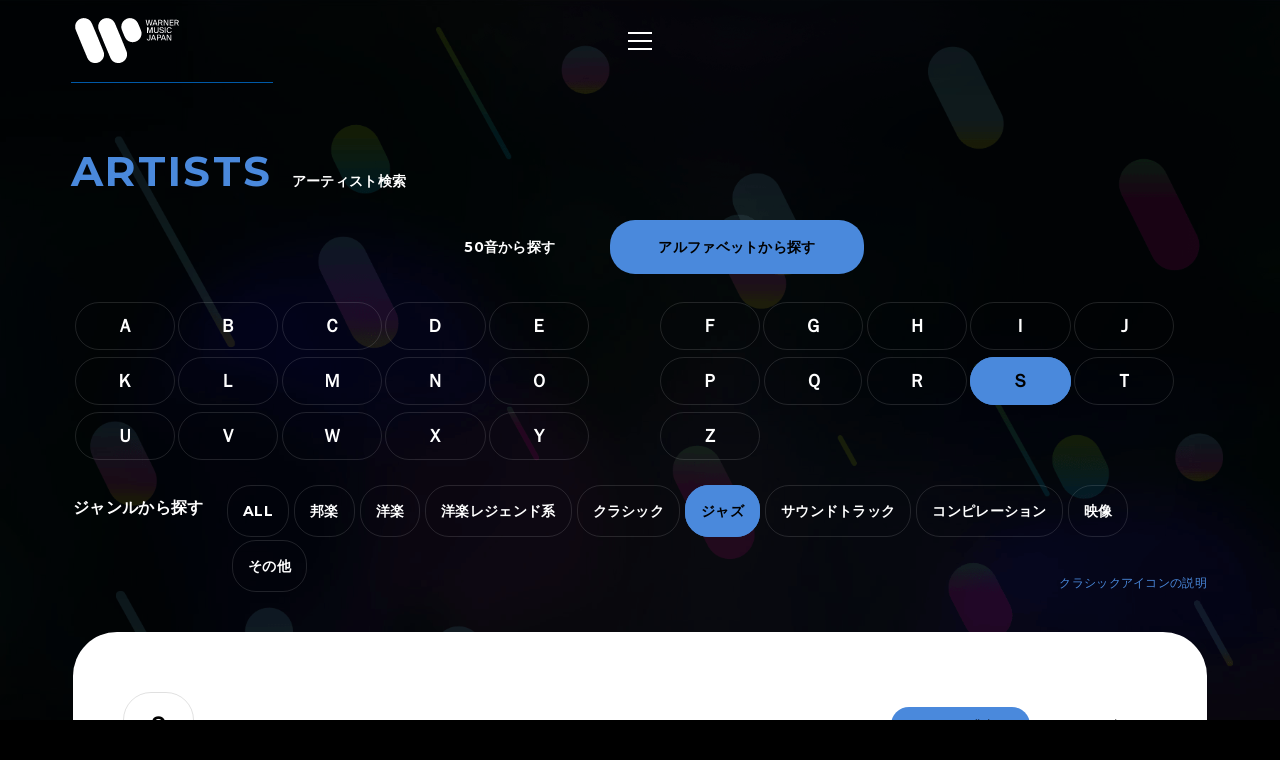

--- FILE ---
content_type: text/html; charset=utf-8
request_url: https://wmg.jp/artistlist/jazz/19
body_size: 5555
content:
<!DOCTYPE html><html lang="ja"><head><meta content="IE=Edge" http-equiv="X-UA-Compatible" /><!--Google Tag Manager  Add 2019.12.11--><script>(function(w,d,s,l,i){w[l]=w[l]||[];w[l].push({'gtm.start':new Date().getTime(),event:'gtm.js'});var f=d.getElementsByTagName(s)[0],j=d.createElement(s),dl=l!='dataLayer'?'&l='+l:'';j.async=true;j.src='https://www.googletagmanager.com/gtm.js?id='+i+dl;f.parentNode.insertBefore(j,f);})(window,document,'script','dataLayer','GTM-PGTDRKD');</script><!--End Google Tag Manager--><!---- Google Tag Manager ----><script>(function(w,d,s,l,i){w[l]=w[l]||[];w[l].push({'gtm.start':new Date().getTime(),event:'gtm.js'});var f=d.getElementsByTagName(s)[0],j=d.createElement(s),dl=l!='dataLayer'?'&l='+l:'';j.async=true;j.src='https://www.googletagmanager.com/gtm.js?id='+i+dl;f.parentNode.insertBefore(j,f);})(window,document,'script','dataLayer','GTM-Q9F5');</script><!---- End Google Tag Manager ----><!--OneTrust Cookies Consent Notice start  Add 2025.04.03--><script charset="UTF-8" data-document-language="true" data-domain-script="25abccbb-4295-4bf7-b1f2-a5e4793276d6" id="onetrustcdn" src="https://cdn.cookielaw.org/scripttemplates/otSDKStub.js" type="text/javascript"></script><script type="text/javascript">function OptanonWrapper() {
  var allLinks = document.querySelectorAll('a[href*="https://www.wminewmedia.com/cookies-policy/"]:not([href*="?ot="])');
  for (var i = 0; i < allLinks.length; i++) {
    let href = allLinks[i].href;
    href = href + '?ot=' + document.getElementById('onetrustcdn').getAttribute('data-domain-script') + '&url=' + window.location.hostname;
    allLinks[i].setAttribute("href", href);
    allLinks[i].setAttribute("target", "_blank");
  }
  var eOT = new Event("OneTrustGroupsUpdated");
  document.dispatchEvent(eOT);
}</script><link href="https://www.wminewmedia.com/cookies-policy/onetrust/ot.css" rel="stylesheet" type="text/css" /><!--OneTrust Cookies Consent Notice end--><meta content="noimageai, noai" name="robots" /><meta content="width=device-width" name="viewport" /><meta content="telephone=no" name="format-detection" /><meta charset="utf-8">
<title>アーティスト検索 | Warner Music Japan</title>
<meta name="description" content="ワーナーミュージック・ジャパン所属のアーティスト一覧。所属アーティストの最新情報やリリース情報、音源・PV試聴、ライブ・イベント情報、メディア情報などを掲載。">
<meta name="keywords" content="アーティスト一覧,アーティスト検索,ワーナーミュージック・ジャパン,warner music japan">
<link rel="canonical" href="https://wmg.jp/artistlist/">
<meta property="og:title" content="アーティスト検索 | Warner Music Japan">
<meta property="og:description" content="ワーナーミュージック・ジャパン所属のアーティスト一覧。所属アーティストの最新情報やリリース情報、音源・PV試聴、ライブ・イベント情報、メディア情報などを掲載。">
<meta property="og:type" content="article">
<meta property="og:url" content="https://wmg.jp/artistlist/">
<meta property="og:image" content="https://wmg.jp/assets/img/ogimage.png">
<meta property="og:site_name" content="ワーナーミュージック・ジャパン | Warner Music Japan">
<meta property="og:locale" content="ja_JP">
<meta name="twitter:card" content="summary">
<meta name="twitter:site" content="@warnermusic_jp">
<meta name="twitter:image" content="https://wmg.jp/assets/img/twimage.png"><meta content="#2d88ef" name="msapplication-TileColor" /><meta content="/assets/img/favicons/mstile-144x144.png" name="msapplication-TileImage" /><link href="/assets/img/favicons/favicon.ico" rel="shortcut icon" type="image/vnd.microsoft.icon" /><link href="/assets/img/favicons/favicon.ico" rel="icon" type="image/vnd.microsoft.icon" /><link href="/assets/img/favicons/apple-touch-icon-57x57.png" rel="apple-touch-icon" sizes="57x57" /><link href="/assets/img/favicons/apple-touch-icon-60x60.png" rel="apple-touch-icon" sizes="60x60" /><link href="/assets/img/favicons/apple-touch-icon-72x72.png" rel="apple-touch-icon" sizes="72x72" /><link href="/assets/img/favicons/apple-touch-icon-76x76.png" rel="apple-touch-icon" sizes="76x76" /><link href="/assets/img/favicons/apple-touch-icon-114x114.png" rel="apple-touch-icon" sizes="114x114" /><link href="/assets/img/favicons/apple-touch-icon-120x120.png" rel="apple-touch-icon" sizes="120x120" /><link href="/assets/img/favicons/apple-touch-icon-144x144.png" rel="apple-touch-icon" sizes="144x144" /><link href="/assets/img/favicons/apple-touch-icon-152x152.png" rel="apple-touch-icon" sizes="152x152" /><link href="/assets/img/favicons/apple-touch-icon-180x180.png" rel="apple-touch-icon" sizes="180x180" /><link href="/assets/img/favicons/android-chrome-36x36.png" rel="icon" sizes="36x36" type="image/png" /><link href="/assets/img/favicons/android-chrome-48x48.png" rel="icon" sizes="48x48" type="image/png" /><link href="/assets/img/favicons/android-chrome-72x72.png" rel="icon" sizes="72x72" type="image/png" /><link href="/assets/img/favicons/android-chrome-96x96.png" rel="icon" sizes="96x96" type="image/png" /><link href="/assets/img/favicons/android-chrome-128x128.png" rel="icon" sizes="128x128" type="image/png" /><link href="/assets/img/favicons/android-chrome-144x144.png" rel="icon" sizes="144x144" type="image/png" /><link href="/assets/img/favicons/android-chrome-152x152.png" rel="icon" sizes="152x152" type="image/png" /><link href="/assets/img/favicons/android-chrome-192x192.png" rel="icon" sizes="192x192" type="image/png" /><link href="/assets/img/favicons/android-chrome-256x256.png" rel="icon" sizes="256x256" type="image/png" /><link href="/assets/img/favicons/android-chrome-384x384.png" rel="icon" sizes="384x384" type="image/png" /><link href="/assets/img/favicons/android-chrome-512x512.png" rel="icon" sizes="512x512" type="image/png" /><link href="/assets/img/favicons/icon-36x36.png" rel="icon" sizes="36x36" type="image/png" /><link href="/assets/img/favicons/icon-48x48.png" rel="icon" sizes="48x48" type="image/png" /><link href="/assets/img/favicons/icon-72x72.png" rel="icon" sizes="72x72" type="image/png" /><link href="/assets/img/favicons/icon-96x96.png" rel="icon" sizes="96x96" type="image/png" /><link href="/assets/img/favicons/icon-128x128.png" rel="icon" sizes="128x128" type="image/png" /><link href="/assets/img/favicons/icon-144x144.png" rel="icon" sizes="144x144" type="image/png" /><link href="/assets/img/favicons/icon-152x152.png" rel="icon" sizes="152x152" type="image/png" /><link href="/assets/img/favicons/icon-160x160.png" rel="icon" sizes="160x160" type="image/png" /><link href="/assets/img/favicons/icon-192x192.png" rel="icon" sizes="192x192" type="image/png" /><link href="/assets/img/favicons/icon-196x196.png" rel="icon" sizes="196x196" type="image/png" /><link href="/assets/img/favicons/icon-256x256.png" rel="icon" sizes="256x256" type="image/png" /><link href="/assets/img/favicons/icon-384x384.png" rel="icon" sizes="384x384" type="image/png" /><link href="/assets/img/favicons/icon-512x512.png" rel="icon" sizes="512x512" type="image/png" /><link href="/assets/img/favicons/icon-16x16.png" rel="icon" sizes="16x16" type="image/png" /><link href="/assets/img/favicons/icon-24x24.png" rel="icon" sizes="24x24" type="image/png" /><link href="/assets/img/favicons/icon-32x32.png" rel="icon" sizes="32x32" type="image/png" /><link href="https://fonts.googleapis.com/css?family=Montserrat:400,700" rel="stylesheet" /><link rel="stylesheet" media="all" href="/assets/application-2377c1218932b80bb6654ab655b76532b179d4181dc334ccc5c73ff63cf49cf3.css" /><script src="/assets/application-1e5bf4d3b518ab1edfda28bb0132db4b344d51196c32d11ed1af52a5568c7d53.js"></script><meta name="csrf-param" content="authenticity_token" />
<meta name="csrf-token" content="b9FDFJ2Yu2PXvK3fEF6Ujkr1aYn5T6qGFzi0NpCNtTGdu4lPatLQEQpx0vgqFM9e+lfzoFH6J16I1lB074Srdw==" /><script src="/common/js/ga.js" type="text/javascript"></script></head><body class="-artistlist"><!--Google Tag Manager (noscript)  Add 2019.12.11--><noscript><iframe height="0" src="https://www.googletagmanager.com/ns.html?id=GTM-PGTDRKD" style="display:none;visibility:hidden" width="0"></iframe></noscript><!--End Google Tag Manager (noscript)--><!--Google Tag Manager (noscript)--><noscript><iframe height="0" src="https://www.googletagmanager.com/ns.html?id=GTM-Q9F5" style="display:none;visibility:hidden" width="0"></iframe></noscript><!--End Google Tag Manager (noscript)--><header class="header" role="banner"><div class="header__inner"><h1 class="header__logo"><a href="/"><img alt="ワーナーミュージック・ジャパン | Warner Music Japan" src="/assets/img/logo.svg" /></a></h1><div class="header__toggle -open"><a data-wmg-btn-open=""><span></span></a></div><nav class="header__nav nav"><div class="nav__inner"><div class="header__toggle -close"><a data-wmg-btn-close=""><span></span></a></div><p class="header__logo"><a href="/"><img alt="ワーナーミュージック・ジャパン | Warner Music Japan" src="/assets/img/logo.svg" /></a></p><div class="nav__search"><form id="searchform" name="searchform" action="/search/" accept-charset="UTF-8" method="get"><input type="text" name="q" id="keywords" placeholder="キーワード" /><button name="button" type="button" onclick="document.searchform.submit()"><i class="wmgIcon -search"></i></button></form></div><div class="nav__content"><ul class="nav__links"><li class="nav__link"><a class="-warnerblue -bg" href="/artistlist/"><span>アーティスト検索</span></a></li><li class="nav__link"><a class="-red -bg" href="/newrelease/"><span>リリース一覧</span></a></li><li class="nav__link"><a class="-purple -bg" href="/feature/"><span>特集</span></a></li></ul><div class="nav__sns"><p><span>SNS<span class="pc">で最新情報をチェック！</span></span></p><ul><li><a href="https://twitter.com/warnermusic_jp" target="_blank"><img alt="X（旧Twitter）" src="/assets/img/sns_x.png?240123" /></a></li><li><a href="https://www.instagram.com/warnermusic_jp/" target="_blank"><img alt="Instagram" src="/assets/img/sns_instagram.png" /></a></li><li><a href="https://www.tiktok.com/@warnermusic_japan" target="_blank"><img alt="TikTok" src="/assets/img/sns_tiktok.png" /></a></li><li><a href="http://www.youtube.com/warnermusicjapan" target="_blank"><img alt="YouTube" src="/assets/img/sns_youtube.png" /></a></li><li><a href="https://www.facebook.com/warnermusicjapan" target="_blank"><img alt="Facebook" src="/assets/img/sns_facebook.png" /></a></li></ul></div></div></div></nav><aside class="header__share"><ul><li><a href="https://twitter.com/warnermusic_jp" target="_blank"><img alt="X（旧Twitter）" src="/assets/img/sns_x.png?240123" /></a></li><li><a href="https://www.facebook.com/warnermusicjapan" target="_blank"><img alt="Facebook" src="/assets/img/sns_facebook.png" /></a></li></ul></aside></div></header><main class="main" role="main"><div class="section blank"></div><div class="content"><article class="artistlist"><header class="page__header"><h1 class="page__title"><em>artists</em><span>アーティスト検索</span></h1></header><div class="artistlist__header"><section class="section artistlist__search"><nav class="artistlist__nav"><ul id="search__tab"><li id="search__tab__kana"><a href="/artistlist/27">50音から探す</a></li><li class="-current" id="search__tab__alphabet"><a href="/artistlist/1">アルファベットから探す</a></li></ul></nav><div class="artistlist__refiner search__kana " id="search__kana"><div class="artistlist__items"><ul class="left"><li class="artistlist__item "><a href="27">ア</a></li><li class="artistlist__item "><a href="28">イ</a></li><li class="artistlist__item "><a href="29">ウ</a></li><li class="artistlist__item "><a href="30">エ</a></li><li class="artistlist__item "><a href="31">オ</a></li><li class="artistlist__item "><a href="32">カ</a></li><li class="artistlist__item "><a href="33">キ</a></li><li class="artistlist__item "><a href="34">ク</a></li><li class="artistlist__item "><a href="35">ケ</a></li><li class="artistlist__item "><a href="36">コ</a></li><li class="artistlist__item "><a href="37">サ</a></li><li class="artistlist__item "><a href="38">シ</a></li><li class="artistlist__item "><a href="39">ス</a></li><li class="artistlist__item "><a href="40">セ</a></li><li class="artistlist__item "><a href="41">ソ</a></li><li class="artistlist__item "><a href="42">タ</a></li><li class="artistlist__item "><a href="43">チ</a></li><li class="artistlist__item "><a href="44">ツ</a></li><li class="artistlist__item "><a href="45">テ</a></li><li class="artistlist__item "><a href="46">ト</a></li><li class="artistlist__item "><a href="47">ナ</a></li><li class="artistlist__item "><a href="48">ニ</a></li><li class="artistlist__item "><a href="49">ヌ</a></li><li class="artistlist__item "><a href="50">ネ</a></li><li class="artistlist__item "><a href="51">ノ</a></li></ul><ul class="right"><li class="artistlist__item "><a href="52">ハ</a></li><li class="artistlist__item "><a href="53">ヒ</a></li><li class="artistlist__item "><a href="54">フ</a></li><li class="artistlist__item "><a href="55">ヘ</a></li><li class="artistlist__item "><a href="56">ホ</a></li><li class="artistlist__item "><a href="57">マ</a></li><li class="artistlist__item "><a href="58">ミ</a></li><li class="artistlist__item "><a href="59">ム</a></li><li class="artistlist__item "><a href="60">メ</a></li><li class="artistlist__item "><a href="61">モ</a></li><li class="artistlist__item "><a href="62">ヤ</a></li><li class="artistlist__item -space"></li><li class="artistlist__item "><a href="63">ユ</a></li><li class="artistlist__item -space"></li><li class="artistlist__item "><a href="64">ヨ</a></li><li class="artistlist__item "><a href="65">ラ</a></li><li class="artistlist__item "><a href="66">リ</a></li><li class="artistlist__item "><a href="67">ル</a></li><li class="artistlist__item "><a href="68">レ</a></li><li class="artistlist__item "><a href="69">ロ</a></li><li class="artistlist__item "><a href="70">ワ</a></li><li class="artistlist__item -space"></li><li class="artistlist__item "><a href="71">ヲ</a></li><li class="artistlist__item -space"></li><li class="artistlist__item "><a href="72">ン</a></li></ul></div></div><div class="artistlist__refiner search__alphabet -show" id="search__alphabet"><div class="artistlist__items"><ul class="left"><li class="artistlist__item "><a href="1">Ａ</a></li><li class="artistlist__item "><a href="2">Ｂ</a></li><li class="artistlist__item "><a href="3">Ｃ</a></li><li class="artistlist__item "><a href="4">Ｄ</a></li><li class="artistlist__item "><a href="5">Ｅ</a></li></ul><ul class="right"><li class="artistlist__item "><a href="6">Ｆ</a></li><li class="artistlist__item "><a href="7">Ｇ</a></li><li class="artistlist__item "><a href="8">Ｈ</a></li><li class="artistlist__item "><a href="9">Ｉ</a></li><li class="artistlist__item "><a href="10">Ｊ</a></li></ul><ul class="left"><li class="artistlist__item "><a href="11">Ｋ</a></li><li class="artistlist__item "><a href="12">Ｌ</a></li><li class="artistlist__item "><a href="13">Ｍ</a></li><li class="artistlist__item "><a href="14">Ｎ</a></li><li class="artistlist__item "><a href="15">Ｏ</a></li></ul><ul class="right"><li class="artistlist__item "><a href="16">Ｐ</a></li><li class="artistlist__item "><a href="17">Ｑ</a></li><li class="artistlist__item "><a href="18">Ｒ</a></li><li class="artistlist__item -current"><a href="19">Ｓ</a></li><li class="artistlist__item "><a href="20">Ｔ</a></li></ul><ul class="left"><li class="artistlist__item "><a href="21">Ｕ</a></li><li class="artistlist__item "><a href="22">Ｖ</a></li><li class="artistlist__item "><a href="23">Ｗ</a></li><li class="artistlist__item "><a href="24">Ｘ</a></li><li class="artistlist__item "><a href="25">Ｙ</a></li></ul><ul class="right"><li class="artistlist__item "><a href="26">Ｚ</a></li></ul></div></div><div class="artistlist__refiner search__genre -show"><div class="refiner__title">ジャンルから探す</div><ul class="artistlist__items"><li class="artistlist__item "><a href="/artistlist/19">ALL</a></li><li class="artistlist__item "><a href="/artistlist/domestic/19">邦楽</a></li><li class="artistlist__item "><a href="/artistlist/international/19">洋楽</a></li><li class="artistlist__item "><a href="/artistlist/int-legend/19">洋楽レジェンド系</a></li><li class="artistlist__item "><a href="/artistlist/classic/19">クラシック</a></li><li class="artistlist__item -current"><a href="/artistlist/jazz/19">ジャズ</a></li><li class="artistlist__item "><a href="/artistlist/soundtrack/19">サウンドトラック</a></li><li class="artistlist__item "><a href="/artistlist/compilation/19">コンピレーション</a></li><li class="artistlist__item "><a href="/artistlist/visual/19">映像</a></li><li class="artistlist__item "><a href="/artistlist/others/19">その他</a></li></ul><div class="genre__link"><a data-wmg-modal-opener="classicgenre" href="/classic_genre.html"> クラシックアイコンの説明</a></div></div></section></div><div class="artistlist__body"><div class="section__content -white"><div class="search__result -show"><nav class="artistresult__thumnail__nav"><ul><li class="-current" id="nothumnail"><a>サムネイル非表示</a></li><li id="thumnail"><a>サムネイル表示</a></li></ul></nav><ul class="artistresult__lists"><li class="artistresult__list -nothumnail" data-initial-num="19"><h2 class="artistresult__title">Ｓ</h2><div><div class="artistresult__item"><a href="/sarah-vaughan/"><div class="artistresult__img"><img alt="" src="/assets/img/nowprinting-l.jpg" /></div><div>Sarah Vaughan</div></a></div><div class="artistresult__item"><a href="/seldon-powell/"><div class="artistresult__img"><img alt="" src="/assets/img/nowprinting-l.jpg" /></div><div>Seldon Powell</div></a></div><div class="artistresult__item"><a href="/slide-hampton/"><div class="artistresult__img"><img alt="" src="/assets/img/nowprinting-l.jpg" /></div><div>Slide Hampton</div></a></div><div class="artistresult__item"><a href="/sonny-fortune/"><div class="artistresult__img"><img alt="" src="/assets/img/nowprinting-l.jpg" /></div><div>Sonny Fortune</div></a></div><div class="artistresult__item"><a href="/stanley-turrentine/"><div class="artistresult__img"><img alt="" src="/assets/img/nowprinting-l.jpg" /></div><div>Stanley Turrentine</div></a></div><div class="artistresult__item"><a href="/stevegrossman/"><div class="artistresult__img"><img alt="" src="/assets/img/nowprinting-l.jpg" /></div><div>Steve Grossman</div></a></div><div class="artistresult__item"><a href="/stevemarcus/"><div class="artistresult__img"><img alt="" src="/assets/img/nowprinting-l.jpg" /></div><div>Steve Marcus</div></a></div></div></li></ul><div class="artistlist__loading"><img src="/assets/img/icon_loading.png" /></div></div></div></div></article></div></main><footer class="footer" role="contentinfo"><div class="footer__inner"><div class="footer__header"><div class="footer__share"><div class="-twiiter"><a class="twitter-share-button" href="https://twitter.com/share?url=https%3A%2F%2Fwmg.jp%2F&amp;text=%E3%83%AF%E3%83%BC%E3%83%8A%E3%83%BC%E3%83%9F%E3%83%A5%E3%83%BC%E3%82%B8%E3%83%83%E3%82%AF%E3%83%BB%E3%82%B8%E3%83%A3%E3%83%91%E3%83%B3%20%7C%20Warner%20Music%20Japan">Tweet</a></div><div class="-facebook"><div class="fb-like" data-action="like" data-href="https://wmg.jp" data-layout="button_count" data-share="true" data-show-faces="false" data-size="small"></div></div><div class="-line"><div class="line-it-button" data-lang="ja" data-type="like" data-url="https://wmg.jp" style="display: none;"></div><div class="line-it-button" data-lang="ja" data-type="share-a" data-url="https://wmg.jp" style="display: none;"></div></div></div><div class="footer__logo"><a href="/"><img alt="ワーナーミュージック・ジャパン | Warner Music Japan" src="/assets/img/logo.svg" /></a></div></div><div class="footer__toTop"><a class="-disabled" href="#"><i class="wmgArrow -up -large"></i></a></div><div class="footer__info"><ul><li><a href="/corporate/company/">会社概要</a></li><li><a target="_blank" href="https://www.wminewmedia.com/privacy/jp/">プライバシーポリシー</a></li><li><a href="/corporate/terms-of-use/">利用規約</a></li><li><a href="/corporate/sitemap/">サイトマップ</a></li><li><a target="_blank" href="https://form.wmg.jp/webapp/form/20534_ujeb_37/index.do">音源等コンテンツ使用申請</a></li><li><a href="/corporate/mailmag/">メールマガジン</a></li><li><a target="_blank" href="https://sp.wmg.jp/file/WMG_Supplier_Code_Of_Conduct.pdf">サプライヤー向け行動規範</a></li><li><a href="/corporate/faq/">FAQ／お問い合わせ</a></li><li><a target="_blank" href="https://sp.wmg.jp/file/20240809_notice.pdf">【重要なお知らせ】  弊社の名前を騙る「なりすましメール」にご注意ください</a></li><li><a href="https://www.wminewmedia.com/cookies-policy/ja/?ot=25abccbb-4295-4bf7-b1f2-a5e4793276d6&amp;url=wmg.jp" target="_blank">Cookies Policy</a></li><li><a class="ot-sdk-show-settings" style="cursor:pointer">Do Not Sell Or Share My Personal Information</a></li></ul></div><div class="footer__copyright"><small>©Warner Music Japan Inc.</small></div></div></footer><div class="spotifypopup"><button class="spotifypopup__closer" type="button"><i class="wmgIcon -close"></i></button><div class="spotifypopup__inner"></div></div><div class="container_bg"></div></body></html>